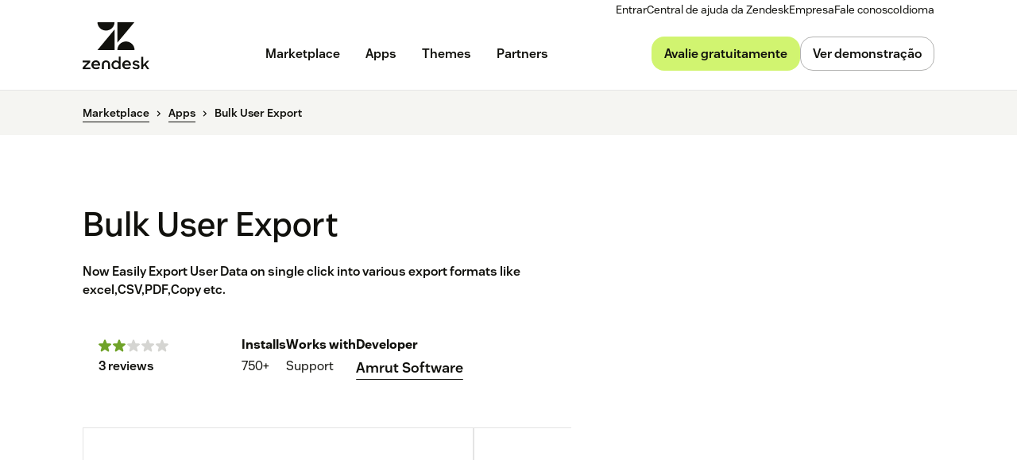

--- FILE ---
content_type: text/plain
request_url: https://c.6sc.co/?m=1
body_size: 2
content:
6suuid=88623017071e0100eafc6b69dc020000a5600500

--- FILE ---
content_type: text/javascript; charset=utf-8
request_url: https://cdn.bizible.com/xdc.js?_biz_u=ac4f0d30efba4689f000133df0e3e345&_biz_h=-1719904874&cdn_o=a&jsVer=4.25.11.25
body_size: 218
content:
(function () {
    BizTrackingA.XdcCallback({
        xdc: "ac4f0d30efba4689f000133df0e3e345"
    });
})();
;


--- FILE ---
content_type: application/javascript; charset=UTF-8
request_url: https://www.zendesk.com.br/web-assets/_next/static/chunks/85466-a6ffafad55e402ca.js
body_size: 3059
content:
"use strict";(self.webpackChunk_N_E=self.webpackChunk_N_E||[]).push([[85466,74380,7838],{56277:function(e,t,n){var o=n(64836);Object.defineProperty(t,"__esModule",{value:!0}),t.default=void 0;var a=o(n(10434)),i=s(n(67294)),r=o(n(45697)),l=n(7838),d=n(99103);function s(e,t){if("function"==typeof WeakMap)var n=new WeakMap,o=new WeakMap;return(s=function(e,t){if(!t&&e&&e.__esModule)return e;var a,i,r={__proto__:null,default:e};if(null===e||"object"!=typeof e&&"function"!=typeof e)return r;if(a=t?o:n){if(a.has(e))return a.get(e);a.set(e,r)}for(let t in e)"default"!==t&&({}).hasOwnProperty.call(e,t)&&((i=(a=Object.defineProperty)&&Object.getOwnPropertyDescriptor(e,t))&&(i.get||i.set)?a(r,t,i):r[t]=e[t]);return r})(e,t)}let u=(0,i.forwardRef)(({variant:e,as:t,icon:n,trailingIcon:o,isStretched:r,children:l,isIconButton:s,isIconAnimated:u,href:f,...p},m)=>{let b={isIconButton:s,isStretched:r,variant:e,"aria-label":s?"Button":null,href:t&&"button"===t?void 0:f,...(t||s)&&{forwardedAs:t||(s?"button":null)},...p},y={isIconButton:s,icon:n,trailingIcon:o,children:l,isIconAnimated:u};return i.default.createElement(d.ButtonRoot,(0,a.default)({"data-interaction-type":`button${s?"-icon":""}${e?"-"+e:""}`,isButton:!0},b,{ref:m}),i.default.createElement(d.ButtonSpan,null,i.default.createElement(c,y),!s&&i.default.createElement(c,(0,a.default)({"aria-hidden":!0},y))))});u.displayName="Button",u.propTypes={...l.Link.propTypes,variant:r.default.oneOf(["primary","secondary","interactive"]),size:r.default.oneOf(["small","medium"]),isStretched:r.default.bool,icon:r.default.node,trailingIcon:r.default.node,isIconAnimated:r.default.bool,isIconButton:r.default.bool};let c=({icon:e,isIconAnimated:t,trailingIcon:n,children:o,...a})=>i.default.createElement(d.ButtonString,a,e&&i.default.createElement(d.ButtonIcon,{isIconAnimated:t},e),o,n&&i.default.createElement(d.ButtonIcon,{isIconAnimated:t},n));c.propTypes={icon:r.default.node,trailingIcon:r.default.node,isIconAnimated:r.default.bool,isIconButton:r.default.bool,children:r.default.node},u.defaultProps={variant:"primary"},t.default=u},99103:function(e,t,n){Object.defineProperty(t,"__esModule",{value:!0}),t.ButtonString=t.ButtonSpan=t.ButtonRoot=t.ButtonIcon=void 0;var o=u(n(19521)),a=n(80507),i=n(60088),r=n(45866),l=n(7838),d=n(24305),s=n(58684);function u(e,t){if("function"==typeof WeakMap)var n=new WeakMap,o=new WeakMap;return(u=function(e,t){if(!t&&e&&e.__esModule)return e;var a,i,r={__proto__:null,default:e};if(null===e||"object"!=typeof e&&"function"!=typeof e)return r;if(a=t?o:n){if(a.has(e))return a.get(e);a.set(e,r)}for(let t in e)"default"!==t&&({}).hasOwnProperty.call(e,t)&&((i=(a=Object.defineProperty)&&Object.getOwnPropertyDescriptor(e,t))&&(i.get||i.set)?a(r,t,i):r[t]=e[t]);return r})(e,t)}let c=`${s.animations.duration["500"]} ${s.animations.easing["in-out-2"]}`,f=`${s.animations.duration["70"]} ${s.animations.easing.out}`,p=(0,o.keyframes)(["from{transform:translateX(0);}to{transform:translateX(4px);}"]);t.ButtonIcon=(0,o.default)(d.LinkIcon).withConfig({displayName:"Buttonstyle__ButtonIcon",componentId:"sc-17obadd-0"})(["bottom:0.05em;margin:0;",";"],({theme:e,isIconAnimated:t})=>t&&(0,o.css)(["margin-right:4px;animation:"," calc("," * 2) alternate infinite;"],p,e.animations.animationDuration));let m=t.ButtonString=o.default.span.withConfig({displayName:"Buttonstyle__ButtonString",componentId:"sc-17obadd-1"})(["align-items:center;display:flex;gap:8px;text-align:center;justify-content:center;@media (prefers-reduced-motion:no-preference){transition:color ",",transform ",";}&[aria-hidden]{position:absolute;top:100%;left:0;width:100%;}"],c,c);t.ButtonSpan=o.default.span.withConfig({displayName:"Buttonstyle__ButtonSpan",componentId:"sc-17obadd-2"})(["overflow:hidden;position:relative;display:block;"]);let b=t.ButtonRoot=(0,o.default)(l.Link).withConfig({displayName:"Buttonstyle__ButtonRoot",componentId:"sc-17obadd-3"})(["background:none;border:none;border-radius:48px;cursor:pointer;display:inline-block;gap:8px;outline:transparent solid 0px;outline-offset:3px;overflow:visible;position:relative;text-decoration:none;white-space:nowrap;transition:outline ",";",";"," "," "," &::before{border-radius:",";content:'';display:block;height:100%;left:0;position:absolute;top:0;transition:background-color ",",border ",",transform ",",height ",",opacity ",",width ",",outline ",";width:100%;transform-origin:center;}&:not(:disabled){&[data-hover='true'],&:hover,&:active{&::before{","}","}}&:active{&:not(:disabled){&::before{","}}}&:not(:disabled){&:focus-visible,&[data-garden-focus-visible='true']{&,&[data-hover='true'],&:hover{outline:none;:before{","}}}}&:disabled{cursor:not-allowed;opacity:0.5;}",""],f,({size:e,isIconButton:t})=>t?"medium"===e?(0,o.css)(["padding:36px;svg{height:32px;width:32px;}"]):(0,o.css)(["padding:16px;svg{height:24px;width:24px;}"]):"small"===e?(0,o.css)(["line-height:24px;padding:10px 20px;"]):(0,o.css)(["line-height:28px;padding:12px 24px 10px;"]),({theme:e,variant:t,isIconButton:n})=>{if(n)switch(t){case"secondary":return y(e.colors.button.icon.secondary);case"interactive":return y(e.colors.button.icon.interactive);default:return y(e.colors.button.icon.default)}return"secondary"===t?y(e.colors.button.secondary):y(e.colors.button.default)},({isStretched:e})=>e&&(0,o.css)(["width:100%;"]),({theme:e,isIconButton:t})=>!t&&(0,o.css)(["","{width:100%;}"],(0,a.mediaQuery)("down","sm",e)),({isIconButton:e})=>e?"100%":"48px",c,c,c,c,c,c,f,({theme:e,isIconButton:t})=>t?(0,o.css)(["","{transform:scale(1.125);}"],(0,a.mediaQuery)("up","md",e)):(0,o.css)(["height:calc(100% + 4px);width:calc(100% + 6px);transform:translate(-3px,-2px);"]),({isIconButton:e})=>!e&&(0,o.css)(["","{transform:translateY(-100%);}"],m),({theme:e,isIconButton:t,variant:n})=>t&&(0,o.css)(["","{transform:scale(1.2);}",""],(0,a.mediaQuery)("up","md",e),"interactive"===n&&"opacity: 0.7"),({theme:e})=>(0,o.css)(["outline:"," solid 2px;outline-offset:3px;"],e.colors.formField.border),e=>(0,i.getComponentStyles)("button",e)),y=e=>(0,o.css)(["&:before{background-color:",";border:1px solid ",";}&:not(:disabled){&[data-hover='true'],&:hover,&:active{outline:none;text-decoration:none;&:before{background-color:",";border-color:",";}&:not(:disabled){","{color:",";}}}}&:active{&:before{background-color:",";}}","{color:",";&[aria-hidden]{color:",";}}"],e.background,e.border,e.hoverBackground,e.hoverBorder,m,e.hoverText,e.activeBackground,m,e.text,e.hoverText);b.defaultProps={theme:r.greenhouse}},74380:function(e,t,n){var o=n(64836);Object.defineProperty(t,"__esModule",{value:!0}),Object.defineProperty(t,"Button",{enumerable:!0,get:function(){return a.default}});var a=o(n(56277))},15518:function(e,t,n){var o=n(64836);Object.defineProperty(t,"__esModule",{value:!0}),t.default=void 0;var a=o(n(10434)),i=o(n(67294)),r=o(n(45697)),l=n(81328),d=o(n(90087)),s=n(24305);let u=({variant:e,children:t})=>"block"===e?i.default.createElement(s.LinkContent,null,t):t;u.propTypes={variant:r.default.string,children:r.default.node};let c=({href:e,size:t="medium",children:n,isExternal:o,isBare:r,isInline:c,override:f,icon:p,trailingContent:m,trailingIcon:b,subtitle:y,variant:g="primary",externalIconLabel:h="(opens in a new tab)",image:v,..._})=>{g=c?"inline":g;let k={size:t,isExternal:o||/^https?|^\/\//.test(e),isBare:r,isInline:c,variant:g,externalIconLabel:h,..._};return i.default.createElement(d.default.Consumer,null,t=>i.default.createElement(s.LinkRoot,(0,a.default)({href:t?.fn?t.fn(e):e,forwardedAs:f,hasSubtitle:!!y,"data-interaction-type":`link-${g}`},k),i.default.createElement(l.HtmlParserContextProvider,{isInsideAnchor:!f||"a"===f,isInline:c||"span"===f||"button"===f},r?n:i.default.createElement(i.default.Fragment,null,p&&!c&&i.default.createElement(s.LinkIcon,null,p),i.default.createElement(u,{variant:g},i.default.createElement(s.LinkText,null,n),y&&i.default.createElement(s.LinkSubtitle,{forwardedAs:"span"},y),b&&!c&&i.default.createElement(s.LinkIcon,{trailing:!0},b),v&&!c&&"block"===g&&i.default.createElement(s.LinkImage,null,v)),m&&!c&&"block"===g&&i.default.createElement(s.LinkTrailingContent,null,m)))))};c.propTypes={children:r.default.any,href:(e,t,n)=>e.override||e.isIconButton||e.as&&"a"!==e.as?null:void 0===e[t]||0===e[t].length?Error(`Invalid prop '${t}' supplied to '${n}'. Validation failed.`):null,isExternal:r.default.bool,size:r.default.oneOf(["xsmall","small","medium"]),variant:r.default.oneOf(["primary","secondary","block","minimal"]),isInline:r.default.bool,override:r.default.string,subtitle:r.default.oneOfType([r.default.string,r.default.node]),externalIconLabel:r.default.string,isBare:r.default.bool,icon:r.default.node,trailingContent:r.default.node,trailingIcon:r.default.node,image:r.default.node},c.defaultProps={variant:"primary"},t.default=c},7838:function(e,t,n){var o=n(64836);Object.defineProperty(t,"__esModule",{value:!0}),Object.defineProperty(t,"Link",{enumerable:!0,get:function(){return a.default}});var a=o(n(15518))},85466:function(e,t,n){Object.defineProperty(t,"__esModule",{value:!0}),t.VideoLinkRoot=t.VideoCaption=t.BlockPlayButton=void 0;var o=r(n(19521)),a=n(45866),i=n(74380);function r(e,t){if("function"==typeof WeakMap)var n=new WeakMap,o=new WeakMap;return(r=function(e,t){if(!t&&e&&e.__esModule)return e;var a,i,r={__proto__:null,default:e};if(null===e||"object"!=typeof e&&"function"!=typeof e)return r;if(a=t?o:n){if(a.has(e))return a.get(e);a.set(e,r)}for(let t in e)"default"!==t&&({}).hasOwnProperty.call(e,t)&&((i=(a=Object.defineProperty)&&Object.getOwnPropertyDescriptor(e,t))&&(i.get||i.set)?a(r,t,i):r[t]=e[t]);return r})(e,t)}let l=t.VideoLinkRoot=o.default.div.withConfig({displayName:"VideoLinkstyle__VideoLinkRoot",componentId:"sc-1fwy2wl-0"})(["cursor:pointer;"," ",""],({isInline:e})=>e&&(0,o.css)(["&,.wistia_embed,.wistia_click_to_play{display:inline;}"]),({$isBlock:e,aspectRatio:t,theme:n})=>e?(0,o.css)(["overflow:hidden;position:relative;width:100%;aspect-ratio:",";border-radius:",";transition:transform "," ",";img,.wistia_embed{height:100%;left:0%;position:absolute;top:0%;width:100%;}img{object-fit:cover;transition:transform "," ",";}&::before{content:'';display:block;height:100%;width:100%;position:absolute;z-index:1;background-color:",";transition:background-color "," ",";}&:hover{",";","{transform:translate(-50%,50%) scale(1.03125);&::before{transform:scale(1.095);}}&::before{background-color:",";}}&:active{","::before{transition:transform "," ",";transform:scale(1.15);}&::before{background-color:",";}}.wistia_embed{z-index:1;}.wistia_click_to_play{width:auto !important;height:100% !important;}"],t,n.radius.lg,n.animations.duration["600"],n.animations.easing["in-out-2"],n.animations.duration["600"],n.animations.easing["in-out-2"],n.colors.overlay.default,n.animations.duration["100"],n.animations.easing.linear,({$isCardMedia:e})=>!e&&(0,o.css)(["transform:scale(0.97);img{transform:scale(1.03125);}"]),s,n.colors.overlay.hover,s,n.animations.duration["100"],n.animations.easing.linear,n.colors.overlay.active):(0,o.css)(["&,.wistia_embed,.wistia_click_to_play{display:inline;}"])),d=t.VideoCaption=o.default.div.withConfig({displayName:"VideoLinkstyle__VideoCaption",componentId:"sc-1fwy2wl-1"})(["display:none;padding:16px 0;text-align:center;"]),s=t.BlockPlayButton=(0,o.default)(i.Button).withConfig({displayName:"VideoLinkstyle__BlockPlayButton",componentId:"sc-1fwy2wl-2"})(["left:50%;position:absolute;bottom:50%;transform:translate(-50%,50%);display:flex;align-items:center;justify-content:center;"," svg{transform:translateX(8%);}"],({theme:e})=>(0,o.css)(["transition:transform "," ",";"],e.animations.duration["600"],e.animations.easing["in-out-2"]));[l,d,s].forEach(e=>{e.defaultProps={theme:a.greenhouse}})},90087:function(e,t,n){Object.defineProperty(t,"__esModule",{value:!0}),t.default=void 0;let o=(0,n(67294).createContext)();t.default=o}}]);